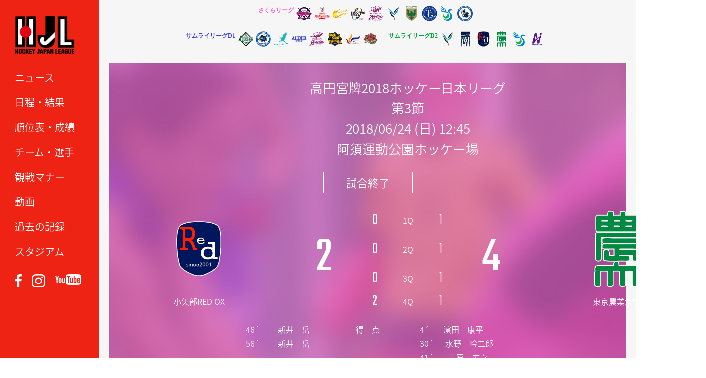

--- FILE ---
content_type: text/html; charset=UTF-8
request_url: https://hjl-hockey.tv/match/201806242840/388653
body_size: 44613
content:
<!DOCTYPE html>
<html lang="ja"><head>
<meta charset="UTF-8">
<meta name="description" content="      スタジアム    阿須運動公園ホッケー場（埼玉・飯能市）    天候    晴れ    フィールドコンディシ...">
<meta name="keywords" content="ホッケー,ホッケー日本リーグ,hockey,ペナルティーコーナー,PC,ホッケー場,ホッケー競技,H1,H2,女子ホッケー" /> 
<meta name="viewport" content="width=device-width">
<meta http-equiv="content-style-type" content="text/css">
<meta http-equiv="content-script-type" content="text/javascript">
<title>
高円宮牌2018ホッケー日本リーグ 第3節   小矢部RED OX vs 東京農業大学 2018/06/24 (日) ｜ ホッケー 日本リーグ｜一般社団法人ホッケージャパンリーグ
</title>

	<link rel='dns-prefetch' href='//ajax.googleapis.com' />
<link rel='dns-prefetch' href='//s.w.org' />
		<script type="text/javascript">
			window._wpemojiSettings = {"baseUrl":"https:\/\/s.w.org\/images\/core\/emoji\/2.4\/72x72\/","ext":".png","svgUrl":"https:\/\/s.w.org\/images\/core\/emoji\/2.4\/svg\/","svgExt":".svg","source":{"concatemoji":"https:\/\/hjl-hockey.tv\/wordpress\/wp-includes\/js\/wp-emoji-release.min.js"}};
			!function(a,b,c){function d(a,b){var c=String.fromCharCode;l.clearRect(0,0,k.width,k.height),l.fillText(c.apply(this,a),0,0);var d=k.toDataURL();l.clearRect(0,0,k.width,k.height),l.fillText(c.apply(this,b),0,0);var e=k.toDataURL();return d===e}function e(a){var b;if(!l||!l.fillText)return!1;switch(l.textBaseline="top",l.font="600 32px Arial",a){case"flag":return!(b=d([55356,56826,55356,56819],[55356,56826,8203,55356,56819]))&&(b=d([55356,57332,56128,56423,56128,56418,56128,56421,56128,56430,56128,56423,56128,56447],[55356,57332,8203,56128,56423,8203,56128,56418,8203,56128,56421,8203,56128,56430,8203,56128,56423,8203,56128,56447]),!b);case"emoji":return b=d([55357,56692,8205,9792,65039],[55357,56692,8203,9792,65039]),!b}return!1}function f(a){var c=b.createElement("script");c.src=a,c.defer=c.type="text/javascript",b.getElementsByTagName("head")[0].appendChild(c)}var g,h,i,j,k=b.createElement("canvas"),l=k.getContext&&k.getContext("2d");for(j=Array("flag","emoji"),c.supports={everything:!0,everythingExceptFlag:!0},i=0;i<j.length;i++)c.supports[j[i]]=e(j[i]),c.supports.everything=c.supports.everything&&c.supports[j[i]],"flag"!==j[i]&&(c.supports.everythingExceptFlag=c.supports.everythingExceptFlag&&c.supports[j[i]]);c.supports.everythingExceptFlag=c.supports.everythingExceptFlag&&!c.supports.flag,c.DOMReady=!1,c.readyCallback=function(){c.DOMReady=!0},c.supports.everything||(h=function(){c.readyCallback()},b.addEventListener?(b.addEventListener("DOMContentLoaded",h,!1),a.addEventListener("load",h,!1)):(a.attachEvent("onload",h),b.attachEvent("onreadystatechange",function(){"complete"===b.readyState&&c.readyCallback()})),g=c.source||{},g.concatemoji?f(g.concatemoji):g.wpemoji&&g.twemoji&&(f(g.twemoji),f(g.wpemoji)))}(window,document,window._wpemojiSettings);
		</script>
		<style type="text/css">
img.wp-smiley,
img.emoji {
	display: inline !important;
	border: none !important;
	box-shadow: none !important;
	height: 1em !important;
	width: 1em !important;
	margin: 0 .07em !important;
	vertical-align: -0.1em !important;
	background: none !important;
	padding: 0 !important;
}
</style>
<script type='text/javascript' src='https://ajax.googleapis.com/ajax/libs/jquery/1.7.2/jquery.min.js'></script>
<script type='text/javascript' src='https://hjl-hockey.tv/wordpress/wp-content/plugins/google-analyticator/external-tracking.min.js'></script>
<link rel='https://api.w.org/' href='https://hjl-hockey.tv/wp-json/' />
<link rel="EditURI" type="application/rsd+xml" title="RSD" href="https://hjl-hockey.tv/wordpress/xmlrpc.php?rsd" />
<link rel="wlwmanifest" type="application/wlwmanifest+xml" href="https://hjl-hockey.tv/wordpress/wp-includes/wlwmanifest.xml" /> 
<link rel='prev' title='201806241100_Selrio島根_駿河台大学' href='https://hjl-hockey.tv/match/201806242839/' />
<link rel='next' title='201806241430_ALDER飯能_法政大学' href='https://hjl-hockey.tv/match/201806242841/' />
<link rel="canonical" href="https://hjl-hockey.tv/match/201806242840/388653/" />
<link rel='shortlink' href='https://hjl-hockey.tv/?p=2840' />
<link rel="alternate" type="application/json+oembed" href="https://hjl-hockey.tv/wp-json/oembed/1.0/embed?url=https%3A%2F%2Fhjl-hockey.tv%2Fmatch%2F201806242840%2F" />
<link rel="alternate" type="text/xml+oembed" href="https://hjl-hockey.tv/wp-json/oembed/1.0/embed?url=https%3A%2F%2Fhjl-hockey.tv%2Fmatch%2F201806242840%2F&#038;format=xml" />
<meta name='description' content='      スタジアム    阿須運動公園ホッケー場（埼玉・飯能市）    天候    晴れ    フィールドコンディション    (W)        アンパイア    藤原　信幸 / 堀江　紀之    R.アンパイア    冨山　喜正    S.アンパイア    &nbsp;        ジャッジ    大野　隆司 / 藤井　靖士 / 鯨……'><!-- Google Analytics Tracking by Google Analyticator 6.5.5 -->
<script type="text/javascript">
    var analyticsFileTypes = [''];
    var analyticsSnippet = 'disabled';
    var analyticsEventTracking = 'enabled';
</script>
<script type="text/javascript">
	(function(i,s,o,g,r,a,m){i['GoogleAnalyticsObject']=r;i[r]=i[r]||function(){
	(i[r].q=i[r].q||[]).push(arguments)},i[r].l=1*new Date();a=s.createElement(o),
	m=s.getElementsByTagName(o)[0];a.async=1;a.src=g;m.parentNode.insertBefore(a,m)
	})(window,document,'script','//www.google-analytics.com/analytics.js','ga');
	ga('create', 'UA-60450252-5', 'auto');
 
	ga('send', 'pageview');
</script>
    <link rel="stylesheet" href="https://hjl-hockey.tv/wordpress/wp-content/themes/hjl2017/css/sideTAB.css">
    <link rel="stylesheet" href="https://hjl-hockey.tv/wordpress/wp-content/themes/hjl2017/css/slider-pro.css">
    <link rel="shortcut icon" href="https://hjl-hockey.tv/wordpress/wp-content/themes/hjl2017/images/favicon.ico" type="image/vnd.microsoft.icon">
    <link rel="stylesheet" href="https://hjl-hockey.tv/wordpress/wp-content/themes/hjl2017/style.css?1768370566">
    <link rel="stylesheet" href="https://hjl-hockey.tv/wordpress/wp-content/themes/hjl2017/css/responsive.css?1748170877">
    <link rel="stylesheet" href="https://hjl-hockey.tv/wordpress/wp-content/themes/hjl2017/css/nav.css">
	<!--[if lt IE 9]>
	<script src="https://hjl-hockey.tv/wordpress/wp-content/themes/hjl2017/js/html5.js"></script>
	<![endif]-->
  <head prefix="og: https://ogp.me/ns# fb: https://ogp.me/ns/fb# article: https://ogp.me/ns/article#">
<meta property='og:locale' content='ja_JP'>
<meta property='fb:app_id' content='564257440445924'>
<meta property='og:site_name' content='ホッケー 日本リーグ｜一般社団法人ホッケージャパンリーグ'>
<meta property="og:title" content="201806241245_小矢部RED OX_東京農業大学">
<meta property="og:description" content="スタジアム 阿須運動公園ホッケー場 （埼玉・飯能市） 天候 晴れ フィールドコンディション (W) アンパイア 藤原　信幸 / 堀江　紀之 R.アンパイア 冨山　喜正 S.アンパイア &nbsp; ジ">
<meta property="og:url" content="https://hjl-hockey.tv/match/201806242840/">
<meta property="og:type" content="article">
<meta property="article:publisher" content="https://www.facebook.com/HJL.Hockey.Japan.League/">
<meta property="og:image" content="https://hjl-hockey.tv/wordpress/wp-content/themes/hjl2017/images/ogp.jpg">
<script type="text/javascript" src="https://hjl-hockey.tv/wordpress/wp-content/themes/hjl2017/js/jquery-ui.min.js"></script>
<script type="text/javascript" src="https://hjl-hockey.tv/wordpress/wp-content/themes/hjl2017/js/jquery.ui.core.js"></script>
<script type="text/javascript" src="https://hjl-hockey.tv/wordpress/wp-content/themes/hjl2017/js/jquery.ui.tabs.js"></script>
<script type="text/javascript" src="https://hjl-hockey.tv/wordpress/wp-content/themes/hjl2017/js/jquery.cookie.js"></script>
<script type="text/javascript" src="https://hjl-hockey.tv/wordpress/wp-content/themes/hjl2017/js/jquery.StickyForms.js"></script>
<link rel="stylesheet" type="text/css" href="https://hjl-hockey.tv/wordpress/wp-content/themes/hjl2017/slick/slick.css" media="screen" />
<link rel="stylesheet" type="text/css" href="https://hjl-hockey.tv/wordpress/wp-content/themes/hjl2017/slick/slick-theme.css" media="screen" />
<script src="https://hjl-hockey.tv/wordpress/wp-content/themes/hjl2017/slick/slick.min.js"></script>
<link href="https://fonts.googleapis.com/css?family=Teko" rel="stylesheet">
<link href="https://fonts.googleapis.com/earlyaccess/notosansjapanese.css" rel="stylesheet" />
<link rel ="stylesheet" href="https://cdnjs.cloudflare.com/ajax/libs/font-awesome/6.1.1/css/all.min.css">
<script src="https://hjl-hockey.tv/wordpress/wp-content/themes/hjl2017/js/jquery.scrolldepth.min.js"></script>
<script>
jQuery(function() {
  jQuery.scrollDepth();
});
</script>
<script src="https://hjl-hockey.tv/wordpress/wp-content/themes/hjl2017/js/jquery.sliderPro.min.js"></script>

<script>

$(function() {
    $('.banner_slider').slick({
      dots: true,
      arrows: true,
      speed: 1000,
      slidesToShow: 1,
      centerMode: true,
      variableWidth: true,
      autoplay: true,
      infinite: true,
      pauseOnHover: false,
      responsive: [
        {
          breakpoint: 1024,
          settings: {
            slidesToShow: 3,
            slidesToScroll: 3,
            infinite: true,
            dots: true
          }
        },
        {
          breakpoint: 769,
          settings: {
            centerMode: false,
            variableWidth: false,
            slidesToShow: 1,
            slidesToScroll: 1,
            arrows: false,
          }
        },
      ]
    });
});
$(function() {
    $('#match-list').slick({
      arrows: true,
      speed: 500,
      slidesToShow: 1,
      centerMode: false,
      variableWidth: true,
      autoplay: false,
      infinite: false,
      responsive: [
        {
          breakpoint: 1024,
          settings: {
            slidesToShow: 3,
            slidesToScroll: 3,
            infinite: true,
            dots: true
          }
        },
        {
          breakpoint: 769,
          settings: {
            centerMode: false,
            variableWidth: false,
            slidesToShow: 2,
            slidesToScroll: 2,
          }
        },
      ]
    });
});

$(document).on('mousedown','.bx-wrapper a',function(){
  var $this = $(this),
      myHref = $this.attr('href'),
      myTarget = $this.attr('target');
  if(myTarget === '_blank'){
    window.open(myHref);
  }else{
    window.location.href = myHref;
  }
});
//$(function() {

//    var ua = navigator.userAgent;
//    if (ua.indexOf('iPhone') > 0 || ua.indexOf('iPod') > 0 || ua.indexOf('Android') > 0 && ua.indexOf('Mobile') > 0) {
//        var slidew = 120,
//		var slidec = 2,
//		// スマートフォン用コード
//    } else if (ua.indexOf('iPad') > 0 || ua.indexOf('Android') > 0) {
//        // タブレット用コード
//    } else {
//        // PC用コード
//        var slidew = 280,
//		var slidec = 5,
//    }
	
	
//	var slider = $('#match #match-list').bxSlider({
//		pager: false,
//		slideWidth: 200,
//		minSlides: 8,
//		maxSlides: 8,
//		slindeMargin: 1,
//		speed: 1800,
//		auto: false,
//		controls: true,
//		useCSS: false,
//	});
//});

$(function() {
    $('#navToggle').click(function(){
        $('#sidebar').toggleClass('openNav');
        $('#teamlist').toggleClass('openNav');
    });
});
$(function() {
    $('p.division.women').click(function(){
        $('ul.teamlist.women').toggleClass('open');
        $('ul.teamlist.h1').removeClass('open');
        $('ul.teamlist.h2').removeClass('open');
    });
    $('p.division.h1').click(function(){
        $('ul.teamlist.h1').toggleClass('open');
        $('ul.teamlist.women').removeClass('open');
        $('ul.teamlist.h2').removeClass('open');
    });
    $('p.division.h2').click(function(){
        $('ul.teamlist.h2').toggleClass('open');
        $('ul.teamlist.women').removeClass('open');
        $('ul.teamlist.h1').removeClass('open');
    });
});

jQuery(function(){
   // #で始まるアンカーをクリックした場合に処理
   jQuery('a[href^=#]').click(function() {
      // スクロールの速度
      var speed = 400; // ミリ秒
      // アンカーの値取得
      var href= $(this).attr("href");
      // 移動先を取得
      var target = $(href == "#" || href == "" ? 'html' : href);
      // 移動先を数値で取得
      var position = target.offset().top;
      // スムーススクロール
      jQuery('body,html').animate({scrollTop:position}, speed, 'swing');
      return false;
   });
});

$(function(){
	$("#ui-tab > ul, #ui-tab-rank > ul, #ui-tab-goal > ul").tabs({
//		event: 'mouseover' , fx: {
//			// mouseover切り替え
//			height: 'normal' , opacity: 'toggle' , duration: 'slow' , cookie: 'expires:1'
//		}
		cookie:{
			// store cookie for a day, without, it would be a session cookie
			expires:1
		}
	});
});

$(function() {
 
           $('img').error(function(){
                    //$(this).attr('src', 'https://hjl-hockey.tv/wordpress/wp-content/themes/hjl2017/images/nophoto.jpg');
                    $(this).attr('src', 'https://hjl-hockey.tv/wordpress/wp-content/themes/hjl2017/images/nophoto_400x533.jpg');
                });
                
            });

</script>
<script>
	$(window).scroll(function() {
		h = $(window).height();
		h_sidebar = $('#nav').height() + 91;
		scroll = $(window).scrollTop();
		if ( h < h_sidebar && scroll > 150 ) {
			$('#sidebar').css('height', 'auto');
			$('#sidebar').css('bottom', '0');
		} else {
			$('#sidebar').css('height', '100%');			
		}
	});
	$(window).resize(function() {
		h = $(window).height();
		h_sidebar = $('#nav').height() + 91;
		scroll = $(window).scrollTop();
		if ( h < h_sidebar && scroll > 150 ) {
			$('#sidebar').css('height', 'auto');
			$('#sidebar').css('bottom', '0');
		} else {
			$('#sidebar').css('height', '100%');			
		}
		console.log(h);
		console.log(h_sidebar);
		console.log(scroll);
	});
</script>
<style>
  /*--スライダーの位置とサイズ調整--*/
  .slider{
  width:80%;
  margin:0 auto;
  }
  
  /*-----------height調整----------*/
  .slick-slide { height:auto!important }

  @media screen and (min-width: 769px) {
    .slick-next{ right: 15px !important }
    .slick-prev { left: 15px !important }
    .slick-prev:before, .slick-next:before { font-size: 45px; opacity: 1; }
    #match-list { padding: 0 60px }
    #match-list .slick-next { right: 30px !important }
    #match-list .slick-prev { left: 12px !important }
  }

  .slick-arrow { height: 60px !important; z-index:2!important }

  #match-list li { width: 190px }

  @media screen and (max-width: 768px) {
    .slick-slide img { width: 100% } 
    .slick-next{ right: 12px !important }
    .slick-prev { left: 7px !important }
    .slick-prev:before, .slick-next:before { font-size: 25px; opacity: 1; }
    #match-list { padding: 0 40px }
    #match-list li { margin-bottom: 0 !important; }
  }    
</style>

</head>

<body class="match-template-default single single-match postid-2840 paged-388653 single-paged-388653">


<div id="sidebar">
    <h1 id="logo"><a href="https://hjl-hockey.tv"><img src="https://hjl-hockey.tv/wordpress/wp-content/themes/hjl2017/images/hjl_logo_300x200.png" width="120" height="80" /></a></h1>

	<div id="navToggle">
		<div><span></span> <span></span> <span></span></div>
	</div>

	<nav id="nav">
		<ul id="nav">
			<li><a href="https://hjl-hockey.tv/news/" class="hvr-sweep-to-right">ニュース</a></li>
			<li><a href="https://hjl-hockey.tv/schedule/" class="hvr-sweep-to-right">日程・結果</a></li>
			<li><a href="https://hjl-hockey.tv/ranking/" class="hvr-sweep-to-right">順位表・成績</a></li>
			<li><a href="https://hjl-hockey.tv/teams/" class="hvr-sweep-to-right">チーム・選手</a></li>
			<li><a href="https://hjl-hockey.tv/manner/" target="_blank" class="hvr-sweep-to-right">観戦マナー</a></li>
			<li><a href="https://hjl-hockey.tv/video/" class="hvr-sweep-to-right">動画</a></li>
			<li><a href="https://hjl-hockey.tv/record/" class="hvr-sweep-to-right">過去の記録</a></li>
			<li><a href="https://hjl-hockey.tv/stadium/" class="hvr-sweep-to-right">スタジアム</a></li>
			<!--<li><a href="https://hjl-hockey.tv/league/" class="hvr-sweep-to-right">リーグ概要</a></li>-->
		</ul>
		<ul id="sns">
			<li><a href="https://www.facebook.com/HJL.Hockey.Japan.League/" target="_blank"><img src="https://hjl-hockey.tv/wordpress/wp-content/themes/hjl2017/images/banner/facebook.png" width="14" /></a></li>
			<li><a href="https://www.instagram.com/hockeyjapanleague/" target="_blank"><img src="https://hjl-hockey.tv/wordpress/wp-content/themes/hjl2017/images/banner/instagram.png" width="27" /></a></li>
			<li><a href="https://www.youtube.com/channel/UCN9SYyG0n-kX-e7eJjtmO-w" target="_blank"><img src="https://hjl-hockey.tv/wordpress/wp-content/themes/hjl2017/images/banner/youtube.png" width="52" /></a></li>
		</ul>
	</nav>


</div><!--sidebar-->
<header>
  <section>
    <div id="teamlist">
   <div class="womens">
    <p class="division women" style="font-family: Noto Sans JP; font-size: 12px; font-weight: bold;">さくらリーグ</p>
    <ul class="teamlist women">
      <li><a href="https://hjl-hockey.tv/teams?teamID=22&teamYear=2025#team-name" target="_blank"><img src="https://hjl-hockey.tv/wordpress/wp-content/themes/hjl2017/images/teamlogo/2025/22.png" alt="ソニーHC BRAVIA Ladies"></a></li>
      <li><a href="https://hjl-hockey.tv/teams?teamID=17&teamYear=2025#team-name" target="_blank"><img src="https://hjl-hockey.tv/wordpress/wp-content/themes/hjl2017/images/teamlogo/2025/17.png" alt="コカ・コーラレッドスパークス"></a></li>
      <li><a href="https://hjl-hockey.tv/teams?teamID=18&teamYear=2025#team-name" target="_blank"><img src="https://hjl-hockey.tv/wordpress/wp-content/themes/hjl2017/images/teamlogo/2025/18.png" alt="グラクソ・スミスクラインOrange United"></a></li>
      <li><a href="https://hjl-hockey.tv/teams?teamID=19&teamYear=2025#team-name" target="_blank"><img src="https://hjl-hockey.tv/wordpress/wp-content/themes/hjl2017/images/teamlogo/2025/19.png" alt="南都銀行SHOOTING STARS"></a></li>
      <li><a href="https://hjl-hockey.tv/teams?teamID=20&teamYear=2025#team-name" target="_blank"><img src="https://hjl-hockey.tv/wordpress/wp-content/themes/hjl2017/images/teamlogo/2025/20.png" alt="立命館ホリーズ"></a></li>
      <li><a href="https://hjl-hockey.tv/teams?teamID=26&teamYear=2025#team-name" target="_blank"><img src="https://hjl-hockey.tv/wordpress/wp-content/themes/hjl2017/images/teamlogo/2025/26.png" alt="山梨学院CROWNING GLORIES"></a></li>
      <li><a href="https://hjl-hockey.tv/teams?teamID=27&teamYear=2025#team-name" target="_blank"><img src="https://hjl-hockey.tv/wordpress/wp-content/themes/hjl2017/images/teamlogo/2025/27.png" alt="東京ヴェルディホッケーチーム"></a></li>
      <li><a href="https://hjl-hockey.tv/teams?teamID=25&teamYear=2025#team-name" target="_blank"><img src="https://hjl-hockey.tv/wordpress/wp-content/themes/hjl2017/images/teamlogo/2025/25.png" alt="東海学院大学"></a></li>
      <li><a href="https://hjl-hockey.tv/teams?teamID=23&teamYear=2025#team-name" target="_blank"><img src="https://hjl-hockey.tv/wordpress/wp-content/themes/hjl2017/images/teamlogo/2025/23.png" alt="駿河台大学 LADYBIRDS"></a></li>
      <li><a href="https://hjl-hockey.tv/teams?teamID=186&teamYear=2025#team-name" target="_blank"><img src="https://hjl-hockey.tv/wordpress/wp-content/themes/hjl2017/images/teamlogo/2025/186.png" alt="GIFU ASAHI BLUE BEES"></a></li>
    </ul>
    </div>
    <div class="mens">
    <p class="division h1" style="font-family: Noto Sans JP; font-size: 12px; font-weight: bold;">サムライリーグD1</p>
    <ul class="teamlist h1">
      <li><a href="https://hjl-hockey.tv/teams?teamID=8&teamYear=2025#team-name" target="_blank"><img src="https://hjl-hockey.tv/wordpress/wp-content/themes/hjl2017/images/teamlogo/2025/8.png" alt="LIEBE 栃木"></a></li>
      <li><a href="https://hjl-hockey.tv/teams?teamID=6&teamYear=2025#team-name" target="_blank"><img src="https://hjl-hockey.tv/wordpress/wp-content/themes/hjl2017/images/teamlogo/2025/6.png" alt="岐阜朝日クラブ"></a></li>
      <li><a href="https://hjl-hockey.tv/teams?teamID=13&teamYear=2025#team-name" target="_blank"><img src="https://hjl-hockey.tv/wordpress/wp-content/themes/hjl2017/images/teamlogo/2025/13.png" alt="BlueSticks SHIGA"></a></li>
      <li><a href="https://hjl-hockey.tv/teams?teamID=2&teamYear=2025#team-name" target="_blank"><img src="https://hjl-hockey.tv/wordpress/wp-content/themes/hjl2017/images/teamlogo/2025/2.png" alt="ALDER飯能"></a></li>
      <li><a href="https://hjl-hockey.tv/teams?teamID=11&teamYear=2025#team-name" target="_blank"><img src="https://hjl-hockey.tv/wordpress/wp-content/themes/hjl2017/images/teamlogo/2025/11.png" alt="立命館ホリーズ"></a></li>
      <li><a href="https://hjl-hockey.tv/teams?teamID=4&teamYear=2025#team-name" target="_blank"><img src="https://hjl-hockey.tv/wordpress/wp-content/themes/hjl2017/images/teamlogo/2025/4.png" alt="ヴェルコスタ福井"></a></li>
      <li><a href="https://hjl-hockey.tv/teams?teamID=5&teamYear=2025#team-name" target="_blank"><img src="https://hjl-hockey.tv/wordpress/wp-content/themes/hjl2017/images/teamlogo/2025/5.png" alt="福井工業大学"></a></li>
      <li><a href="https://hjl-hockey.tv/teams?teamID=12&teamYear=2025#team-name" target="_blank"><img src="https://hjl-hockey.tv/wordpress/wp-content/themes/hjl2017/images/teamlogo/2025/12.png" alt="Selrio島根"></a></li>
     </ul>
    <p class="division h2" style="font-family: Noto Sans JP; color: #00a73b; font-size: 12px; font-weight: bold;">サムライリーグD2</p>
     <ul class="teamlist h2">
      <li><a href="https://hjl-hockey.tv/teams?teamID=16&teamYear=2025#team-name" target="_blank"><img src="https://hjl-hockey.tv/wordpress/wp-content/themes/hjl2017/images/teamlogo/2025/16.png" alt="山梨学院OCTOBER EAGLES"></a></li>
      <li><a href="https://hjl-hockey.tv/teams?teamID=28&teamYear=2025#team-name" target="_blank"><img src="https://hjl-hockey.tv/wordpress/wp-content/themes/hjl2017/images/teamlogo/2025/28.png" alt="フリークス東京"></a></li>
      <li><a href="https://hjl-hockey.tv/teams?teamID=10&teamYear=2025#team-name" target="_blank"><img src="https://hjl-hockey.tv/wordpress/wp-content/themes/hjl2017/images/teamlogo/2025/10.png" alt="小矢部RED OX"></a></li>
      <li><a href="https://hjl-hockey.tv/teams?teamID=9&teamYear=2025#team-name" target="_blank"><img src="https://hjl-hockey.tv/wordpress/wp-content/themes/hjl2017/images/teamlogo/2025/9.png" alt="東京農業大学"></a></li>
      <li><a href="https://hjl-hockey.tv/teams?teamID=14&teamYear=2025#team-name" target="_blank"><img src="https://hjl-hockey.tv/wordpress/wp-content/themes/hjl2017/images/teamlogo/2025/14.png" alt="駿河台大学"></a></li>
      <li><a href="https://hjl-hockey.tv/teams?teamID=187&teamYear=2025#team-name" target="_blank"><img src="https://hjl-hockey.tv/wordpress/wp-content/themes/hjl2017/images/teamlogo/2025/187.png" alt="アルカディア奈良"></a></li>
    </ul>
    </div>
   </div>
                
  </section>
</header>
<div id="wrap" class="clearfix">


<div id="content" class="match clearfix">



	<div class="match-wrapper">
 
 <table id="matchinfo" cellspacing="0" cellpadding="0">
  <tr>
    <td class="text">高円宮牌2018ホッケー日本リーグ<br>第3節  <br>2018/06/24 (日) 12:45<br>阿須運動公園ホッケー場</td>
  </tr>
</table>

	<div class="status">
				<p class="finish">試合終了</p>
	</div>
	
<table id="score" cellspacing="0" cellpadding="0">
  <tbody>
    <tr>
	  <td class="team" rowspan="3"><img src="https://hjl-hockey.tv/wordpress/wp-content/themes/hjl2017/images/teamlogo/2018/2018redox.png" width="90"></td>
      <td class="total" rowspan="4">2</td>
      <td class="quarter">0</td>
      <td class="index">1Q</td>
      <td class="quarter">1</td>
      <td class="total" rowspan="4">4</td>
      <td class="team" rowspan="3"><img src="https://hjl-hockey.tv/wordpress/wp-content/themes/hjl2017/images/teamlogo/2018/2018nodai.png" width="90"></td>
    </tr>
    <tr>
      <td class="quarter">0</td>
      <td class="index">2Q</td>
      <td class="quarter">1</td>
    </tr>
    <tr>
      <td class="quarter">0</td>
      <td class="index">3Q</td>
      <td class="quarter">1</td>
    </tr>


    <tr>
      <td class="teamname" rowspan="3">小矢部RED OX</td>
      <td class="quarter">2</td>
      <td class="index">4Q</td>
      <td class="quarter">1</td>
      <td class="teamname" rowspan="3">東京農業大学</td>
    </tr>


  </tbody>
</table>

	<!-- 得点データ表示 -->
		<table class="detail" cellspacing="0" cellpadding="0">
  <tbody>
    <tr>
      <td width="40%" class="left">
        <p><span class="minute">46&acute; </span><!--<a href="https://hjl-hockey.tv/team/2021tenri_w-2/2021_%e6%96%b0%e4%ba%95-%e5%b2%b3/" target="_blank">--><span class="player">新井　岳</span><!--</a>--></p><p><span class="minute">56&acute; </span><!--<a href="https://hjl-hockey.tv/team/2021tenri_w-2/2021_%e6%96%b0%e4%ba%95-%e5%b2%b3/" target="_blank">--><span class="player">新井　岳</span><!--</a>--></p>      </td>
      <td width="20%">得　点</td>
      <td width="40%" class="right">
        <p><span class="minute">4&acute; </span><!--<a href="https://hjl-hockey.tv/team/2021tenri_w-2/2021_%e6%bf%b1%e7%94%b0-%e5%ba%b7%e5%b9%b3/" target="_blank">--><span class="player">濱田　康平</span><!--</a>--></p><p><span class="minute">30&acute; </span><!--<a href="https://hjl-hockey.tv/team/2020nodai/2020nodai_p13/" target="_blank">--><span class="player">水野　吟二郎</span><!--</a>--></p><p><span class="minute">41&acute; </span><!--<a href="https://hjl-hockey.tv/team/2018nodai/2018nodai_p01/" target="_blank">--><span class="player">三原　広之</span><!--</a>--></p><p><span class="minute">49&acute; </span><!--<a href="https://hjl-hockey.tv/team/2021tenri_w-2/2021_%e6%bf%b1%e7%94%b0-%e5%ba%b7%e5%b9%b3/" target="_blank">--><span class="player">濱田　康平</span><!--</a>--></p>      </td>
    </tr>
  </tbody>
	</table>
		<!-- 得点データ表示 -->


	<!-- 緑カードデータ表示 -->
		<!-- 緑カードデータ表示 -->

	<!-- 黄カードデータ表示 -->
		<!-- 黄カードデータ表示 -->

	<!-- 赤カードデータ表示 -->
		<!-- 黄カードデータ表示 -->
    
        
    
    
    <ul id="matchphoto"></ul>

  
</div>






  

  

	<div id="ui-tab" class="detail-wrapper">
	  <ul class="tabListTxt detail">
														<li><a href="#data">試合記録</a></li>
							<li><a href="#report">戦評</a></li>
							<li><span>監督・選手コメント</span></li>
							<li><a href="#access">会場アクセス</a></li>
							<li><a href="#tickets">チケット情報</a></li>
  </ul>

  <div id="vote">
    <!--[yop_poll id=""]-->
  </div>

  <div id="data">
    <table id="matchdata" cellspacing="0" cellpadding="0">
  <tr>
    <th>スタジアム</th>
    <td>阿須運動公園ホッケー場
（埼玉・飯能市）</td>
    <th>天候</th>
    <td>晴れ</td>
    <th>フィールド<br />コンディション</th>
    <td>(W)</td>
  </tr>
  <tr>
    <th>アンパイア</th>
    <td>藤原　信幸 / 堀江　紀之</td>
    <th>R.アンパイア</th>
    <td>冨山　喜正</td>
    <th>S.アンパイア</th>
    <td>&nbsp;</td>
  </tr>
  <tr>
    <th>ジャッジ</th>
    <td>大野　隆司 / 藤井　靖士 / 鯨井　暢</td>
    <th>T.O.</th>
    <td>馬場　治男</td>
    <th>&nbsp;</th>
    <td>&nbsp;</td>
  </tr>
</table>

<h3>メンバー</h3>
<table class="member left" cellspacing="0" cellpadding="0">
  <tr>
    <th rowspan="2" scope="col" class="starting" width="10%">S</th>
    <th rowspan="2" scope="col" class="position" width="10%">Po</th>
    <th rowspan="2" scope="col" class="number" width="10%">No</th>
    <th rowspan="2" scope="col" class="player" width="30%">Player</th>
    <th colspan="2" scope="col" class="shot small" width="13%">Shot(F)</th>
    <th colspan="2" scope="col" class="shot small" width="13%">Shot(P)</th>
    <th colspan="3" scope="col" class="card small" width="13%">Card</th>
  </tr>
  <tr>
    <th scope="col" class="small">前</th>
    <th scope="col" class="small">後</th>
    <th scope="col" class="small">前</th>
    <th scope="col" class="small">後</th>
    <th scope="col" class="small">G</th>
    <th scope="col" class="small">Y</th>
    <th scope="col" class="small">R</th>
  </tr>
<tr>
<td>✔</td>
<td>FB</td>
<td>4</td>
<td>穴田　翔太</td>
<td></td>
<td></td>
<td></td>
<td></td>
<td></td>
<td></td>
<td></td>
</tr>
<tr>
<td>✔</td>
<td>FW</td>
<td>5</td>
<td>沼田　涼平</td>
<td></td>
<td></td>
<td></td>
<td></td>
<td></td>
<td></td>
<td></td>
</tr>
<tr>
<td>✔</td>
<td>MF</td>
<td>7</td>
<td>村田　和麻</td>
<td></td>
<td></td>
<td></td>
<td></td>
<td></td>
<td></td>
<td></td>
</tr>
<tr>
<td>✔</td>
<td>MF</td>
<td>8</td>
<td>瀬島　史也</td>
<td></td>
<td></td>
<td></td>
<td></td>
<td></td>
<td></td>
<td></td>
</tr>
<tr>
<td>✔</td>
<td>FB</td>
<td>10</td>
<td>新井　稜</td>
<td></td>
<td></td>
<td></td>
<td></td>
<td></td>
<td></td>
<td></td>
</tr>
<tr>
<td>9</td>
<td>MF</td>
<td>11</td>
<td>岡﨑　隆志</td>
<td></td>
<td></td>
<td></td>
<td></td>
<td></td>
<td></td>
<td></td>
</tr>
<tr>
<td>✔</td>
<td>MF</td>
<td>12</td>
<td>萩澤　貴晃</td>
<td></td>
<td></td>
<td></td>
<td></td>
<td></td>
<td></td>
<td></td>
</tr>
<tr>
<td>✔</td>
<td>FB</td>
<td>14</td>
<td>新井　岳</td>
<td></td>
<td></td>
<td></td>
<td></td>
<td></td>
<td></td>
<td></td>
</tr>
<tr>
<td>✔</td>
<td>GK</td>
<td>16</td>
<td>石塚　翼</td>
<td></td>
<td></td>
<td></td>
<td></td>
<td></td>
<td></td>
<td></td>
</tr>
<tr>
<td>8</td>
<td>FW</td>
<td>17</td>
<td>伊藤　和也</td>
<td></td>
<td></td>
<td></td>
<td></td>
<td></td>
<td></td>
<td></td>
</tr>
<tr>
<td>10</td>
<td>MF</td>
<td>20</td>
<td>高嶋　芳樹</td>
<td></td>
<td></td>
<td></td>
<td></td>
<td></td>
<td></td>
<td></td>
</tr>
<tr>
<td>8</td>
<td>FW</td>
<td>22</td>
<td>高村　一聡</td>
<td></td>
<td></td>
<td></td>
<td></td>
<td></td>
<td></td>
<td></td>
</tr>
<tr>
<td>✔</td>
<td>FB</td>
<td>23</td>
<td>山下　学</td>
<td></td>
<td></td>
<td></td>
<td></td>
<td></td>
<td></td>
<td></td>
</tr>
<tr>
<td>✔</td>
<td>FB</td>
<td>26</td>
<td>河合　亮平</td>
<td></td>
<td></td>
<td></td>
<td></td>
<td></td>
<td></td>
<td></td>
</tr>
<tr>
<td>✔</td>
<td>FB</td>
<td>30</td>
<td>長岡　司</td>
<td></td>
<td></td>
<td></td>
<td></td>
<td></td>
<td></td>
<td></td>
</tr>
<tr>
<td>&nbsp;</td>
<td></td>
<td>&nbsp;</td>
<td></td>
<td></td>
<td></td>
<td></td>
<td></td>
<td></td>
<td></td>
<td></td>
</tr>
<tr>
<td>&nbsp;</td>
<td></td>
<td>&nbsp;</td>
<td></td>
<td></td>
<td></td>
<td></td>
<td></td>
<td></td>
<td></td>
<td></td>
</tr>
<tr>
<td>&nbsp;</td>
<td></td>
<td>&nbsp;</td>
<td></td>
<td></td>
<td></td>
<td></td>
<td></td>
<td></td>
<td></td>
<td></td>
</tr>
<tr>
<td>&nbsp;</td>
<td></td>
<td>&nbsp;</td>
<td></td>
<td></td>
<td></td>
<td></td>
<td></td>
<td></td>
<td></td>
<td></td>
</tr>
<tr>
<td>&nbsp;</td>
<td></td>
<td>&nbsp;</td>
<td></td>
<td></td>
<td></td>
<td></td>
<td></td>
<td></td>
<td></td>
<td></td>
</tr>
<tr>
<td>&nbsp;</td>
<td></td>
<td>&nbsp;</td>
<td></td>
<td></td>
<td></td>
<td></td>
<td></td>
<td></td>
<td></td>
<td></td>
</tr>
<tr>
<td>&nbsp;</td>
<td></td>
<td>&nbsp;</td>
<td></td>
<td></td>
<td></td>
<td></td>
<td></td>
<td></td>
<td></td>
<td></td>
</tr>
<tr>
<td></td>
<td></td>
<td></td>
<td></td>
<td></td>
<td></td>
<td>&nbsp;</td>
<td></td>
<td></td>
<td></td>
<td></td>
</tr>
  <tr>
    <td>&nbsp;</td>
    <td>&nbsp;</td>
    <td>&nbsp;</td>
    <td>&nbsp;</td>
    <td>&nbsp;</td>
    <td>&nbsp;</td>
    <td>&nbsp;</td>
    <td>&nbsp;</td>
    <td>&nbsp;</td>
    <td>&nbsp;</td>
    <td>&nbsp;</td>
  </tr>
  <tr>
    <td colspan="3">監督</td>
    <td>沼田　秀樹</td>
    <td>&nbsp;</td>
    <td>&nbsp;</td>
    <td>&nbsp;</td>
    <td>&nbsp;</td>
    <td>&nbsp;</td>
    <td>&nbsp;</td>
    <td>&nbsp;</td>
  </tr>
</table>

<table class="member right" cellspacing="0" cellpadding="0">
  <tr>
    <th rowspan="2" scope="col" class="starting" width="10%">S</th>
    <th rowspan="2" scope="col" class="position" width="10%">Po</th>
    <th rowspan="2" scope="col" class="number" width="10%">No</th>
    <th rowspan="2" scope="col" class="player" width="30%">Player</th>
    <th colspan="2" scope="col" class="shot small" width="13%">Shot(F)</th>
    <th colspan="2" scope="col" class="shot small" width="13%">Shot(P)</th>
    <th colspan="3" scope="col" class="card small" width="13%">Card</th>
  </tr>
  <tr>
    <th scope="col" class="small">前</th>
    <th scope="col" class="small">後</th>
    <th scope="col" class="small">前</th>
    <th scope="col" class="small">後</th>
    <th scope="col" class="small">G</th>
    <th scope="col" class="small">Y</th>
    <th scope="col" class="small">R</th>
  </tr>
<tr>
<td>✔</td>
<td>FB</td>
<td>1</td>
<td>三原　広之</td>
<td></td>
<td></td>
<td></td>
<td></td>
<td></td>
<td></td>
<td></td>
</tr>
<tr>
<td>✔</td>
<td>FW</td>
<td>2</td>
<td>大場　直之</td>
<td></td>
<td></td>
<td></td>
<td></td>
<td></td>
<td></td>
<td></td>
</tr>
<tr>
<td>&nbsp;</td>
<td>DF</td>
<td>3</td>
<td>丸山　昇太</td>
<td></td>
<td></td>
<td></td>
<td></td>
<td></td>
<td></td>
<td></td>
</tr>
<tr>
<td>✔</td>
<td>MF</td>
<td>4</td>
<td>下畝地　洸聖</td>
<td></td>
<td></td>
<td></td>
<td></td>
<td></td>
<td></td>
<td></td>
</tr>
<tr>
<td>9</td>
<td>MF</td>
<td>5</td>
<td>秋山　裕紀</td>
<td></td>
<td></td>
<td></td>
<td></td>
<td></td>
<td></td>
<td></td>
</tr>
<tr>
<td>✔</td>
<td>MF</td>
<td>7</td>
<td>竹原　諒</td>
<td></td>
<td></td>
<td></td>
<td></td>
<td></td>
<td></td>
<td></td>
</tr>
<tr>
<td>6</td>
<td>FB</td>
<td>8</td>
<td>山田　剛</td>
<td></td>
<td></td>
<td></td>
<td></td>
<td></td>
<td></td>
<td></td>
</tr>
<tr>
<td>✔</td>
<td>FB</td>
<td>10</td>
<td>福山　聖貴</td>
<td></td>
<td></td>
<td></td>
<td></td>
<td></td>
<td></td>
<td></td>
</tr>
<tr>
<td>✔</td>
<td>FW</td>
<td>11</td>
<td>小寺　仁一郎</td>
<td></td>
<td></td>
<td></td>
<td></td>
<td></td>
<td></td>
<td></td>
</tr>
<tr>
<td>22</td>
<td>FB</td>
<td>13</td>
<td>細川　由博</td>
<td></td>
<td></td>
<td></td>
<td></td>
<td></td>
<td></td>
<td></td>
</tr>
<tr>
<td>&nbsp;</td>
<td>FB</td>
<td>14</td>
<td>谷口　捺貴</td>
<td></td>
<td></td>
<td></td>
<td></td>
<td></td>
<td></td>
<td></td>
</tr>
<tr>
<td>✔</td>
<td>DF</td>
<td>16</td>
<td>田村　亮</td>
<td></td>
<td></td>
<td></td>
<td></td>
<td></td>
<td></td>
<td></td>
</tr>
<tr>
<td>8</td>
<td>FW</td>
<td>18</td>
<td>水野　吟二郎</td>
<td></td>
<td></td>
<td></td>
<td></td>
<td></td>
<td></td>
<td></td>
</tr>
<tr>
<td>&nbsp;</td>
<td>MF</td>
<td>19</td>
<td>相沢　悠太</td>
<td></td>
<td></td>
<td></td>
<td></td>
<td></td>
<td></td>
<td></td>
</tr>
<tr>
<td>9</td>
<td>FB</td>
<td>20</td>
<td>浅野　隼大</td>
<td></td>
<td></td>
<td></td>
<td></td>
<td></td>
<td></td>
<td></td>
</tr>
<tr>
<td>✔</td>
<td>MF</td>
<td>21</td>
<td>平田　大成</td>
<td></td>
<td></td>
<td></td>
<td></td>
<td></td>
<td></td>
<td></td>
</tr>
<tr>
<td>&nbsp;</td>
<td>GK</td>
<td>22</td>
<td>荒谷　淳之介</td>
<td></td>
<td></td>
<td></td>
<td></td>
<td></td>
<td></td>
<td></td>
</tr>
<tr>
<td>✔</td>
<td>MF</td>
<td>23</td>
<td>濱田　康平</td>
<td></td>
<td></td>
<td></td>
<td></td>
<td></td>
<td></td>
<td></td>
</tr>
<tr>
<td>✔</td>
<td>FW</td>
<td>25</td>
<td>秋山　蓮</td>
<td></td>
<td></td>
<td></td>
<td></td>
<td></td>
<td></td>
<td></td>
</tr>
<tr>
<td>8</td>
<td>&#8211;</td>
<td>27</td>
<td>山口　広基</td>
<td></td>
<td></td>
<td></td>
<td></td>
<td></td>
<td></td>
<td></td>
</tr>
<tr>
<td>✔</td>
<td>GK</td>
<td>30</td>
<td>森田　陽介</td>
<td></td>
<td></td>
<td></td>
<td></td>
<td></td>
<td></td>
<td></td>
</tr>
<tr>
<td>&nbsp;</td>
<td></td>
<td>&nbsp;</td>
<td></td>
<td></td>
<td></td>
<td></td>
<td></td>
<td></td>
<td></td>
<td></td>
</tr>
<tr>
<td>&nbsp;</td>
<td></td>
<td></td>
<td></td>
<td></td>
<td></td>
<td></td>
<td></td>
<td></td>
<td></td>
<td></td>
</tr>
  <tr>
    <td>&nbsp;</td>
    <td>&nbsp;</td>
    <td>&nbsp;</td>
    <td>&nbsp;</td>
    <td>&nbsp;</td>
    <td>&nbsp;</td>
    <td>&nbsp;</td>
    <td>&nbsp;</td>
    <td>&nbsp;</td>
    <td>&nbsp;</td>
    <td>&nbsp;</td>
  </tr>
  <tr>
    <td colspan="3">監督</td>
    <td>片山謙一</td>
    <td>&nbsp;</td>
    <td>&nbsp;</td>
    <td>&nbsp;</td>
    <td>&nbsp;</td>
    <td>&nbsp;</td>
    <td>&nbsp;</td>
    <td>&nbsp;</td>
  </tr>
</table>
  </div>

    <div id="report">
    <h3>戦 評</h3>
    <div id="report-inner">
    <p>　東京農大のセンターパスにより、試合が開始された。4分、東京農大#23濱田がパスをダイレクトで打ち込み、先制点を挙げる。小矢部Rは立て続けに2本PCを得るが得点にはならず、そのまま第1Qを終了する。<br>　第2Q、追いつきたい小矢部Rはサークル内でチャンスを作るが点を決めきることができない。東京農大は積極的にドリブルで仕掛け、15分#18水野がタッチでシュートを決め、2-0とリードしたまま第2Qを終了する。<br>　第3Q、両者共に激しい攻防の中、11分東京農大はPSを獲得し、#1三原が確実に決め、3-0と点差を広げる。<br>　第4Q、1分小矢部R#14新井がサークル内のこぼれ球を押し込み3-1とする。4分東京農大はPCで#23濱田が力強いシュートを決める。14分小矢部Rは再び#14新井がシュートを決め4-2とするが、東京農大も堅い守備を見せ、そのまま試合は終了し、東京農大が勝利した。</p>    </div>
  </div>
  
  
  <div id="access">

    
    <table class="stadium">
    <tr>
      <th>会場名</th>
      <td>阿須運動公園ホッケー場</td>
    </tr>
    <tr>
      <th>所在地</th>
      <td>〒357-0046 埼玉県飯能市阿須812-3 (阿須運動公園内)</td>
    </tr>
    <tr>
      <th>電話番号</th>
      <td>042-972-6506</td>
    </tr>
    <tr>
      <th>最寄駅</th>
      <td>西武池袋線 元加治駅</td>
    </tr>
    <tr>
      <th>アクセス</th>
      <td><b>電車でお越しの方</b><br>
<ul class="access">
<li>西武池袋線元加治駅下車、約1.6km、徒歩20分前後</li>
<li>西武池袋線元加治駅下車、タクシーで約10分</li>
<li>JR東飯能駅下車、タクシーで約15分</li></ul>

<b>お車でお越しの方</b><br>
<ul class="access">
<li>圏央道青梅ICより車で約20分</li>
<li>阿須運動公園ホッケー場内に駐車場あり</li>
</ul>
</td>
    </tr>
    <tr>
      <th>地図</th>
      <td><iframe src="https://www.google.com/maps/embed?pb=!1m18!1m12!1m3!1d3234.717347907836!2d139.33987181555386!3d35.831410029327856!2m3!1f0!2f0!3f0!3m2!1i1024!2i768!4f13.1!3m3!1m2!1s0x6019271399149037%3A0x32d280dab9eb3e20!2z6Zi_6aCI6YGL5YuV5YWs5ZySIOODm-ODg-OCseODvOWgtA!5e0!3m2!1sja!2sjp!4v1679638646282!5m2!1sja!2sjp" width="650" height="300" frameborder="0" style="border:0;" allowfullscreen="" aria-hidden="false" tabindex="0"></iframe></td>
    </tr>
  </table>
  
  </div>

   
  <div id="tickets">
    <p>チケットについては<a href="388653">こちら</a>をご確認ください。</p>
  </div>
    
	</div> 

     <div class="linknav"><span class="back"><a href="https://hjl-hockey.tv/schedule/">back</a></span></div>
      
 </div>  

</div><!--wrap -->

<footer>
	<div class="wrap">
		<ul>
    		<li><a href="https://hjl-hockey.tv/league/">HJLについて</a></li>
    		<li><a href="https://hjl-hockey.tv/policy/">プライバシーポリシー</a></li>
    		<li><a href="https://hjl-hockey.tv/terms/">利用規約</a></li>
    		<li><a href="https://hjl-hockey.tv/contact/">お問い合わせ</a></li>
			<li><a href="https://hjl-hockey.tv/media/">取材申込・取材申請</a></li>
			<li><a href="https://hjl-hockey.tv/use-movie/">映像・写真利用申請</a></li>
		</ul>
<!-- 2018.3.31END -->
<!--
	  		<span class="sponsor_text">＜オフィシャルスポンサー＞</span>
	  		<span class="img3"><a href="https://www.cerespo.co.jp/" target="_blank"><img src="https://hjl-hockey.tv/wordpress/wp-content/uploads/2017/11/cerespo_logo.jpg" width="245"></a></span>
-->
		<div id="footer-img">
  			<span class="img1"><a href="https://www.toto-growing.com/" target="_blank"><img src="https://hjl-hockey.tv/wordpress/wp-content/themes/hjl2017/images/banner/hp_banner_totokuji_yoko.png" width="245"></a></span>
  			<span class="img1"><a href="https://www.jpnsport.go.jp/sinko/josei/kyouka/tabid/96/Default.aspx" target="_blank"><img src="https://hjl-hockey.tv/wordpress/wp-content/themes/hjl2017/images/banner/symbolmarkd.jpg" width="245"></a></span>
	  		<span class="img2"><a href="http://japantopleague.jp/" target="_blank"><img src="https://hjl-hockey.tv/wordpress/wp-content/themes/hjl2017/images/banner/banner_jtl.jpg" width="184"></a></span>
    </div>
		<p class="txt">一般社団法人ホッケージャパンリーグ<br>〒160-0013 東京都新宿区霞ヶ丘町4番2号 JAPAN SPORT OLYMPIC SQUARE 502号室<br>TEL 03-6822-1168</p>
 	</div>

	<div class="copyright"><p>Copyright &copy; 2016 Hockey Japan League Organization</p></div>


<!--チケット販売バナー
  <div class="fixed_footer"><a href="https://teket.jp/g/aavjarf870" target="_blank"><img class="pc" src="https://hjl-hockey.tv/wordpress/wp-content/uploads/2017/11/fixbnr_pc.jpg"><img class="sp" src="https://hjl-hockey.tv/wordpress/wp-content/uploads/2017/11/fixbnr_sp.jpg"></a></div>
 -->

</footer>

<script>
$(function() {
	//クリックしたときのファンクションをまとめて指定
	$('.tab li').click(function() {

		//.index()を使いクリックされたタブが何番目かを調べ、
		//indexという変数に代入します。
		var index = $('.tab li').index(this);

		//コンテンツを一度すべて非表示にし、
		$('.content li').css('display','none');

		//クリックされたタブと同じ順番のコンテンツを表示します。
		$('.content li').eq(index).css('display','block');

		//一度タブについているクラスselectを消し、
		$('.tab li').removeClass('select');

		//クリックされたタブのみにクラスselectをつけます。
		$(this).addClass('select')
	});
});

$(function() {
	var topBtn = $('#page-top');	
	topBtn.hide();
	$(window).scroll(function () {
		if ($(this).scrollTop() > 100) {
			topBtn.fadeIn();
		} else {
			topBtn.fadeOut();
		}
	});
	//スクロールしてトップ
    topBtn.click(function () {
		$('body,html').animate({
			scrollTop: 0
		}, 500);
		return false;
    });
});

jQuery(function(){
	jQuery('.tabbox:first').show();
	jQuery('#tab li:first').addClass('active');
	jQuery('#tab li').click(function() {
		jQuery('#tab li').removeClass('active');
		jQuery(this).addClass('active');
		jQuery('.tabbox').hide();
		jQuery(jQuery(this).find('a').attr('href')).fadeIn();
		return false;
	});
});
</script>

<script type='text/javascript' src='https://hjl-hockey.tv/wordpress/wp-includes/js/wp-embed.min.js'></script>

</body>
</html>
